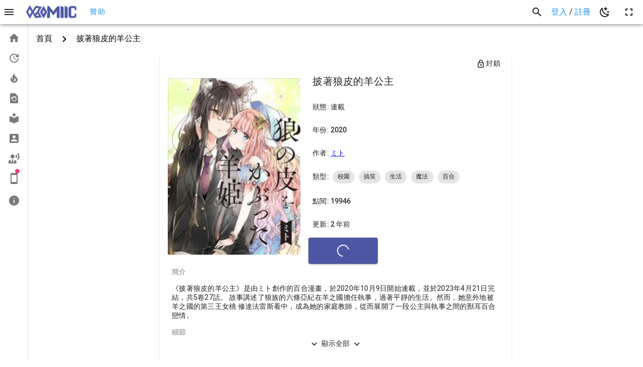

--- FILE ---
content_type: text/html
request_url: https://komiic.com/comic/235
body_size: 1973
content:
<!doctype html>
<html data-v="12202023-01" lang="en">
<head>
    <meta charset="utf-8">
    <meta content="tw-ch" http-equiv="content-language">
    <meta content="IE=edge" http-equiv="X-UA-Compatible">
    <meta content="width=device-width,initial-scale=1.0" name="viewport">
    <meta content="漫畫,線上漫畫,看漫畫,日本漫畫,宅漫畫,comic" name="keywords">
    <meta content="漫畫網站，現在努力的在經營這個網站，想把它做到最好，目前漫畫數不多，大多在1400本漫畫, 陸續增加中，會定期更新，會努力的給你最好的體驗"
          name="description">
    <meta content="komiic" property="og:title"/>
    <meta content="website" property="og:type"/>
    <meta content="https://komiic.com/img/cover.png" property="og:image"/>
    <meta content="https://komiic.com" property="og:url"/>
    <link href="https://komiic.com" rel="canonical">
    <link href="https://fonts.googleapis.com/css?family=Roboto:100,300,400,500,700,900&display=swap" rel="stylesheet">
    <link href="https://cdn.jsdelivr.net/npm/@mdi/font@7.x/css/materialdesignicons.min.css" rel="stylesheet">
    <script async src="https://www.googletagmanager.com/gtag/js?id=UA-165579316-1"></script>
    <title>Komiic</title>

    <script>
        window.dataLayer = window.dataLayer || []

        function gtag() {
            dataLayer.push(arguments)
        }

        gtag('js', new Date())

        gtag('config', 'UA-165579316-1')

    </script>
  <script type="module" crossorigin src="/assets/index-yLJ5hb9T.js"></script>
  <link rel="stylesheet" crossorigin href="/assets/index-BNxM3vaA.css">
  <script type="module">import.meta.url;import("_").catch(()=>1);(async function*(){})().next();window.__vite_is_modern_browser=true</script>
  <script type="module">!function(){if(window.__vite_is_modern_browser)return;console.warn("vite: loading legacy chunks, syntax error above and the same error below should be ignored");var e=document.getElementById("vite-legacy-polyfill"),n=document.createElement("script");n.src=e.src,n.onload=function(){System.import(document.getElementById('vite-legacy-entry').getAttribute('data-src'))},document.body.appendChild(n)}();</script>
<link rel="manifest" href="/manifest.webmanifest"><script id="vite-plugin-pwa:register-sw" src="/registerSW.js"></script><script data-cfasync="false" nonce="1bb76b44-3321-4592-93d3-08d8634ee2ba">try{(function(w,d){!function(j,k,l,m){if(j.zaraz)console.error("zaraz is loaded twice");else{j[l]=j[l]||{};j[l].executed=[];j.zaraz={deferred:[],listeners:[]};j.zaraz._v="5874";j.zaraz._n="1bb76b44-3321-4592-93d3-08d8634ee2ba";j.zaraz.q=[];j.zaraz._f=function(n){return async function(){var o=Array.prototype.slice.call(arguments);j.zaraz.q.push({m:n,a:o})}};for(const p of["track","set","debug"])j.zaraz[p]=j.zaraz._f(p);j.zaraz.init=()=>{var q=k.getElementsByTagName(m)[0],r=k.createElement(m),s=k.getElementsByTagName("title")[0];s&&(j[l].t=k.getElementsByTagName("title")[0].text);j[l].x=Math.random();j[l].w=j.screen.width;j[l].h=j.screen.height;j[l].j=j.innerHeight;j[l].e=j.innerWidth;j[l].l=j.location.href;j[l].r=k.referrer;j[l].k=j.screen.colorDepth;j[l].n=k.characterSet;j[l].o=(new Date).getTimezoneOffset();if(j.dataLayer)for(const t of Object.entries(Object.entries(dataLayer).reduce((u,v)=>({...u[1],...v[1]}),{})))zaraz.set(t[0],t[1],{scope:"page"});j[l].q=[];for(;j.zaraz.q.length;){const w=j.zaraz.q.shift();j[l].q.push(w)}r.defer=!0;for(const x of[localStorage,sessionStorage])Object.keys(x||{}).filter(z=>z.startsWith("_zaraz_")).forEach(y=>{try{j[l]["z_"+y.slice(7)]=JSON.parse(x.getItem(y))}catch{j[l]["z_"+y.slice(7)]=x.getItem(y)}});r.referrerPolicy="origin";r.src="/cdn-cgi/zaraz/s.js?z="+btoa(encodeURIComponent(JSON.stringify(j[l])));q.parentNode.insertBefore(r,q)};["complete","interactive"].includes(k.readyState)?zaraz.init():j.addEventListener("DOMContentLoaded",zaraz.init)}}(w,d,"zarazData","script");window.zaraz._p=async d$=>new Promise(ea=>{if(d$){d$.e&&d$.e.forEach(eb=>{try{const ec=d.querySelector("script[nonce]"),ed=ec?.nonce||ec?.getAttribute("nonce"),ee=d.createElement("script");ed&&(ee.nonce=ed);ee.innerHTML=eb;ee.onload=()=>{d.head.removeChild(ee)};d.head.appendChild(ee)}catch(ef){console.error(`Error executing script: ${eb}\n`,ef)}});Promise.allSettled((d$.f||[]).map(eg=>fetch(eg[0],eg[1])))}ea()});zaraz._p({"e":["(function(w,d){})(window,document)"]});})(window,document)}catch(e){throw fetch("/cdn-cgi/zaraz/t"),e;};</script></head>
<body>
<div id="app"></div>
  <script nomodule>!function(){var e=document,t=e.createElement("script");if(!("noModule"in t)&&"onbeforeload"in t){var n=!1;e.addEventListener("beforeload",(function(e){if(e.target===t)n=!0;else if(!e.target.hasAttribute("nomodule")||!n)return;e.preventDefault()}),!0),t.type="module",t.src=".",e.head.appendChild(t),t.remove()}}();</script>
  <script nomodule crossorigin id="vite-legacy-polyfill" src="/assets/polyfills-legacy-DHUawczZ.js"></script>
  <script nomodule crossorigin id="vite-legacy-entry" data-src="/assets/index-legacy-DxDseaoG.js">System.import(document.getElementById('vite-legacy-entry').getAttribute('data-src'))</script>
</body>
</html>
